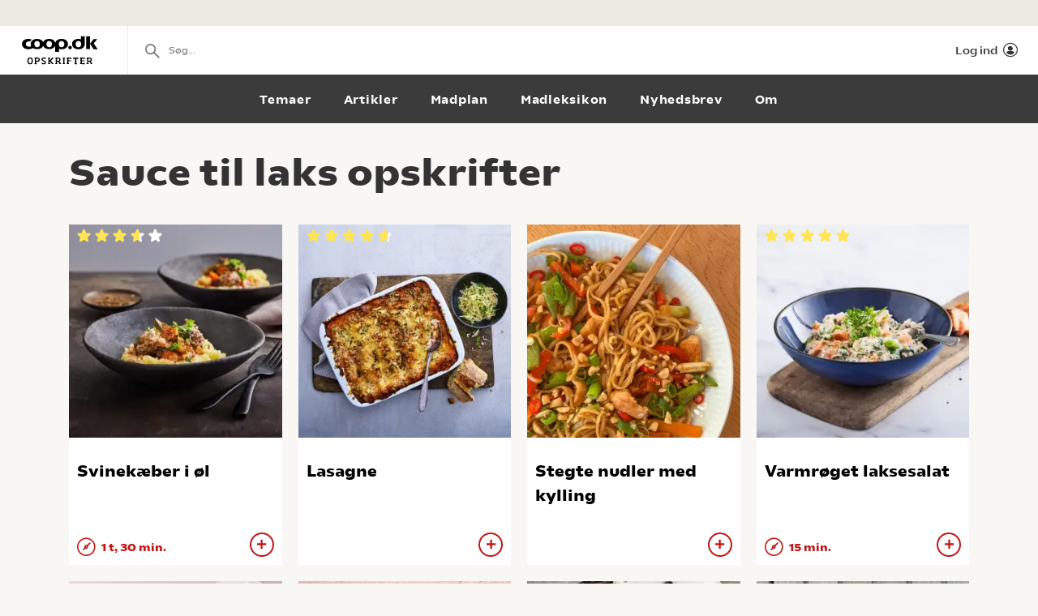

--- FILE ---
content_type: text/html; charset=utf-8
request_url: https://opskrifter.coop.dk/oversigt/sauce%20til%20laks
body_size: 7585
content:

<!doctype html>
<html ng-app="app"  lang="da">
<head>
  <meta charset="utf-8">
  <meta http-equiv="X-UA-Compatible" content="IE=edge">
  <meta http-equiv="ClearType" content="true">
  <meta name="viewport" content="width=device-width, initial-scale=1.0">
  <meta name="HandheldFriendly" content="true">

    <meta name="fb:app_id" content="1661858080602895" />
    <script>window.facebookAppId = 1661858080602895;</script>

  <link rel="apple-touch-icon" sizes="180x180" href="/layout/images/favicon/apple-touch-icon.png">
  <link rel="icon" type="image/png" sizes="32x32" href="/layout/images/favicon/favicon-32x32.png">
  <link rel="icon" type="image/png" sizes="16x16" href="/layout/images/favicon/favicon-16x16.png">
  <link rel="manifest" href="/layout/images/favicon/manifest.json">
  <link rel="mask-icon" color="#b21b22" href="/layout/images/favicon/safari-pinned-tab.svg">
  <link rel="shortcut icon" href="/layout/images/favicon/favicon.ico">
  <meta name="apple-mobile-web-app-title" content="Coop Opskrifter">
  <meta name="application-name" content="Coop Opskrifter">
  <meta name="msapplication-config" content="/layout/images/favicon/browserconfig.xml">
  <meta name="theme-color" content="#ffffff">
  <meta name="p:domain_verify" content="84e2a61fb5a316c2aa4611bb8cdf6ebc">

  <!-- Adobe Launch -->
  <script async src="//assets.adobedtm.com/launch-EN296b8ddb2d8c490189c018e2c4544629.min.js"></script>
  <!-- End Adobe Launch -->

  <style>
    .visible-print-only { display: none; height: 0; }
  </style>


    <script>
      window.globalUserInfo = null;
    </script>

  <link rel="stylesheet" href="/assets/dist/main.bundle.css?v=DxWJkPA7fXYYHxKUalqT4zxiIpgAw0vluey3L1psNLo" />

  



  <title>De bedste Sauce til laks opskrifter</title>
  <meta name="description" content="V&#xE6;lg mellem de bedste Sauce til laks opskrifter p&#xE5; opskrifter.coop.dk &#x2013; vi elsker mad!" />
  <link rel="canonical" href="https://opskrifter.coop.dk/oversigt/sauce%20til%20laks" />

  <meta name="og:locale" content="da_DK" />
  <meta name="og:site_name" content="Coop Opskrifter" />

  <meta property="og:description" content="V&#xE6;lg mellem de bedste Sauce til laks opskrifter p&#xE5; opskrifter.coop.dk &#x2013; vi elsker mad!" />
  <meta property="og:url" content="https://opskrifter.coop.dk/oversigt/sauce%20til%20laks" />
  <meta property="og:type" content="Search" />
  <meta property="og:title" content="De bedste Sauce til laks opskrifter" />

  

</head>
<body class="overviewPage startup--active" page-top-sticky page-top-scroll-reset="root.siteHeaderMenuActive || root.siteHeaderSearchActive || root.siteFacetsActive" ng-init="root.siteHeaderMenuActive=false; root.siteHeaderSearchActive=false; root.siteFacetsActive = false;" ng-class="{'-site-header-menu-active': root.siteHeaderMenuActive, '-site-header-search-active': root.siteHeaderSearchActive, '-site-facets-active': root.siteFacetsActive}">
  <div class="react-app-config"></div>
  
    <div class="site-canvas" role="document">
    <div class="site-canvas__inner">
      <div class="visible-print-only print__logo container">
        <i class="icon icon-coop-opskrifter-logo"></i>
      </div>





<div class="react-main-navigation hidden-print"
     data-context-items="[{&quot;name&quot;:&quot;Temaer&quot;,&quot;link&quot;:&quot;/temaer&quot;,&quot;isCurrent&quot;:false},{&quot;name&quot;:&quot;Artikler&quot;,&quot;link&quot;:&quot;/artikler&quot;,&quot;isCurrent&quot;:false},{&quot;name&quot;:&quot;Madplan&quot;,&quot;link&quot;:&quot;/madplan&quot;,&quot;isCurrent&quot;:false},{&quot;name&quot;:&quot;Madleksikon&quot;,&quot;link&quot;:&quot;/madleksikon&quot;,&quot;isCurrent&quot;:false},{&quot;name&quot;:&quot;Nyhedsbrev&quot;,&quot;link&quot;:&quot;/nyhedsbrev&quot;,&quot;isCurrent&quot;:false},{&quot;name&quot;:&quot;Om&quot;,&quot;link&quot;:&quot;/om&quot;,&quot;isCurrent&quot;:false}]"
     data-global-items="[{&quot;name&quot;:null,&quot;link&quot;:&quot;&quot;}]">
  <div class="placeholder__global-nav"></div>
  <div class="placeholder__site-nav"></div>
  <div class="placeholder__context-nav"></div>
</div>

      <div class="site-main">
        

<div class="container">
  <h1>Sauce til laks opskrifter</h1>

  <div class="tile-grid-wrap ">
    <div class="tile-grid -tile-display-mode-a">
          <article class="tile-recipe">

<div class="tile-recipe__inner" >
  <div class="tile-recipe__top">
    <a href="/opskrifter/svinekaeber-i-oel-806" class="tile-recipe__image-link">

      <div class="react-lazy-image"
           data-class-name="tile-recipe__image"
           data-src="https://opskrifteradmin.coop.dk/media/25106/opskriftbillede-web-1080-x-1080.jpg?width=376&amp;height=376&amp;mode=crop&amp;format=webp&amp;rxy=0.5%2C0.5 400w, https://opskrifteradmin.coop.dk/media/25106/opskriftbillede-web-1080-x-1080.jpg?width=768&amp;height=768&amp;mode=crop&amp;format=webp&amp;rxy=0.5%2C0.5 768w"
           data-options='{"aspect_ratio":"1:1","crop":"fill"}'
           data-alt-text="Svinek&#xE6;ber i &#xF8;l"></div>


    </a>

  </div>

    <div class="react-rating-static-list tile-recipe_rating"
         data-rating="73.061226"
         data-id="806"></div>

  <h5 class="tile-recipe__heading">
    <a href="/opskrifter/svinekaeber-i-oel-806" >Svinek&#xE6;ber i &#xF8;l</a>
  </h5>

  <span class="tile-recipe__preptime" >
      <i class="icon icon-compas"></i> 1 t, 30 min.  </span>

    <div class="react-user-popover tile-recipe__popover"
         data-recipe-id="806"
         data-recipe-path="/opskrifter/svinekaeber-i-oel-806"
         data-text-color=""></div>
</div>          </article>
          <article class="tile-recipe">

<div class="tile-recipe__inner" >
  <div class="tile-recipe__top">
    <a href="/opskrifter/lasagne-5055" class="tile-recipe__image-link">

      <div class="react-lazy-image"
           data-class-name="tile-recipe__image"
           data-src="https://opskrifteradmin.coop.dk/media/24123/lasagne_oppefra-624_624.jpg?width=376&amp;height=376&amp;mode=crop&amp;format=webp&amp;rxy=0.5%2C0.5 400w, https://opskrifteradmin.coop.dk/media/24123/lasagne_oppefra-624_624.jpg?width=768&amp;height=768&amp;mode=crop&amp;format=webp&amp;rxy=0.5%2C0.5 768w"
           data-options='{"aspect_ratio":"1:1","crop":"fill"}'
           data-alt-text="Lasagne"></div>


    </a>

  </div>

    <div class="react-rating-static-list tile-recipe_rating"
         data-rating="94.210526"
         data-id="5055"></div>

  <h5 class="tile-recipe__heading">
    <a href="/opskrifter/lasagne-5055" >Lasagne</a>
  </h5>

  <span class="tile-recipe__preptime" >
  </span>

    <div class="react-user-popover tile-recipe__popover"
         data-recipe-id="5055"
         data-recipe-path="/opskrifter/lasagne-5055"
         data-text-color=""></div>
</div>          </article>
          <article class="tile-recipe">

<div class="tile-recipe__inner" >
  <div class="tile-recipe__top">
    <a href="/opskrifter/stegte-nudler-med-kylling-12991" class="tile-recipe__image-link">

      <div class="react-lazy-image"
           data-class-name="tile-recipe__image"
           data-src="https://opskrifteradmin.coop.dk/media/jirioylq/stegte-nudler-med-kylling-1.jpg?width=376&amp;height=376&amp;mode=crop&amp;format=webp&amp;rxy=0.5%2C0.5 400w, https://opskrifteradmin.coop.dk/media/jirioylq/stegte-nudler-med-kylling-1.jpg?width=768&amp;height=768&amp;mode=crop&amp;format=webp&amp;rxy=0.5%2C0.5 768w"
           data-options='{"aspect_ratio":"1:1","crop":"fill"}'
           data-alt-text="Stegte nudler med kylling"></div>


    </a>

  </div>


  <h5 class="tile-recipe__heading">
    <a href="/opskrifter/stegte-nudler-med-kylling-12991" >Stegte nudler med kylling</a>
  </h5>

  <span class="tile-recipe__preptime" >
  </span>

    <div class="react-user-popover tile-recipe__popover"
         data-recipe-id="12991"
         data-recipe-path="/opskrifter/stegte-nudler-med-kylling-12991"
         data-text-color=""></div>
</div>          </article>
          <article class="tile-recipe">

<div class="tile-recipe__inner" >
  <div class="tile-recipe__top">
    <a href="/opskrifter/varmroeget-laksesalat-11947" class="tile-recipe__image-link">

      <div class="react-lazy-image"
           data-class-name="tile-recipe__image"
           data-src="https://opskrifteradmin.coop.dk/media/25322/varmroeget-laksesalat-1080_1080.jpg?width=376&amp;height=376&amp;mode=crop&amp;format=webp&amp;rxy=0.5%2C0.5 400w, https://opskrifteradmin.coop.dk/media/25322/varmroeget-laksesalat-1080_1080.jpg?width=768&amp;height=768&amp;mode=crop&amp;format=webp&amp;rxy=0.5%2C0.5 768w"
           data-options='{"aspect_ratio":"1:1","crop":"fill"}'
           data-alt-text="Varmr&#xF8;get laksesalat"></div>


    </a>

  </div>

    <div class="react-rating-static-list tile-recipe_rating"
         data-rating="100"
         data-id="11947"></div>

  <h5 class="tile-recipe__heading">
    <a href="/opskrifter/varmroeget-laksesalat-11947" >Varmr&#xF8;get laksesalat</a>
  </h5>

  <span class="tile-recipe__preptime" >
      <i class="icon icon-compas"></i> 15 min.  </span>

    <div class="react-user-popover tile-recipe__popover"
         data-recipe-id="11947"
         data-recipe-path="/opskrifter/varmroeget-laksesalat-11947"
         data-text-color=""></div>
</div>          </article>
          <article class="tile-recipe">

<div class="tile-recipe__inner" >
  <div class="tile-recipe__top">
    <a href="/opskrifter/smoerristet-rugbroed-med-varmroeget-laks-11946" class="tile-recipe__image-link">

      <div class="react-lazy-image"
           data-class-name="tile-recipe__image"
           data-src="https://opskrifteradmin.coop.dk/media/22831/img_0087-2.jpg?width=376&amp;height=376&amp;mode=crop&amp;format=webp&amp;rxy=0.5%2C0.5 400w, https://opskrifteradmin.coop.dk/media/22831/img_0087-2.jpg?width=768&amp;height=768&amp;mode=crop&amp;format=webp&amp;rxy=0.5%2C0.5 768w"
           data-options='{"aspect_ratio":"1:1","crop":"fill"}'
           data-alt-text="Sm&#xF8;rristet rugbr&#xF8;d med varmr&#xF8;get laksesalat"></div>


    </a>

  </div>

    <div class="react-rating-static-list tile-recipe_rating"
         data-rating="100"
         data-id="11946"></div>

  <h5 class="tile-recipe__heading">
    <a href="/opskrifter/smoerristet-rugbroed-med-varmroeget-laks-11946" >Sm&#xF8;rristet rugbr&#xF8;d med varmr&#xF8;get laksesalat</a>
  </h5>

  <span class="tile-recipe__preptime" >
      <i class="icon icon-compas"></i> 20 min.  </span>

    <div class="react-user-popover tile-recipe__popover"
         data-recipe-id="11946"
         data-recipe-path="/opskrifter/smoerristet-rugbroed-med-varmroeget-laks-11946"
         data-text-color=""></div>
</div>          </article>
          <article class="tile-recipe">

<div class="tile-recipe__inner" >
  <div class="tile-recipe__top">
    <a href="/opskrifter/rugbroedsblinis-med-laks-og-citroncreme-12953" class="tile-recipe__image-link">

      <div class="react-lazy-image"
           data-class-name="tile-recipe__image"
           data-src="https://opskrifteradmin.coop.dk/media/b21hevmg/rugbroedsblinis_2.png?width=376&amp;height=376&amp;mode=crop&amp;format=webp&amp;rxy=0.5%2C0.5 400w, https://opskrifteradmin.coop.dk/media/b21hevmg/rugbroedsblinis_2.png?width=768&amp;height=768&amp;mode=crop&amp;format=webp&amp;rxy=0.5%2C0.5 768w"
           data-options='{"aspect_ratio":"1:1","crop":"fill"}'
           data-alt-text="Rugbr&#xF8;dsblinis med laks og citroncreme"></div>


    </a>

  </div>


  <h5 class="tile-recipe__heading">
    <a href="/opskrifter/rugbroedsblinis-med-laks-og-citroncreme-12953" >Rugbr&#xF8;dsblinis med laks og citroncreme</a>
  </h5>

  <span class="tile-recipe__preptime" >
  </span>

    <div class="react-user-popover tile-recipe__popover"
         data-recipe-id="12953"
         data-recipe-path="/opskrifter/rugbroedsblinis-med-laks-og-citroncreme-12953"
         data-text-color=""></div>
</div>          </article>
          <article class="tile-recipe">

<div class="tile-recipe__inner" >
  <div class="tile-recipe__top">
    <a href="/opskrifter/lakseside-i-ovn-1055" class="tile-recipe__image-link">

      <div class="react-lazy-image"
           data-class-name="tile-recipe__image"
           data-src="https://opskrifteradmin.coop.dk/media/6514/lakseside_i_ovn.jpg?width=376&amp;height=376&amp;mode=crop&amp;format=webp&amp;rxy=0.5%2C0.5 400w, https://opskrifteradmin.coop.dk/media/6514/lakseside_i_ovn.jpg?width=768&amp;height=768&amp;mode=crop&amp;format=webp&amp;rxy=0.5%2C0.5 768w"
           data-options='{"aspect_ratio":"1:1","crop":"fill"}'
           data-alt-text="Lakseside i ovn"></div>


    </a>

  </div>

    <div class="react-rating-static-list tile-recipe_rating"
         data-rating="100"
         data-id="1055"></div>

  <h5 class="tile-recipe__heading">
    <a href="/opskrifter/lakseside-i-ovn-1055" >Lakseside i ovn</a>
  </h5>

  <span class="tile-recipe__preptime" >
      <i class="icon icon-compas"></i> 40 min.  </span>

    <div class="react-user-popover tile-recipe__popover"
         data-recipe-id="1055"
         data-recipe-path="/opskrifter/lakseside-i-ovn-1055"
         data-text-color=""></div>
</div>          </article>
          <article class="tile-recipe">

<div class="tile-recipe__inner" >
  <div class="tile-recipe__top">
    <a href="/opskrifter/blinis-med-roeget-laks-12931" class="tile-recipe__image-link">

      <div class="react-lazy-image"
           data-class-name="tile-recipe__image"
           data-src="https://opskrifteradmin.coop.dk/media/byvnhebi/blinis-med-roeget-laks-4.jpg?width=376&amp;height=376&amp;mode=crop&amp;format=webp&amp;rxy=0.5%2C0.5 400w, https://opskrifteradmin.coop.dk/media/byvnhebi/blinis-med-roeget-laks-4.jpg?width=768&amp;height=768&amp;mode=crop&amp;format=webp&amp;rxy=0.5%2C0.5 768w"
           data-options='{"aspect_ratio":"1:1","crop":"fill"}'
           data-alt-text="Blinis med r&#xF8;get laks"></div>


    </a>

  </div>


  <h5 class="tile-recipe__heading">
    <a href="/opskrifter/blinis-med-roeget-laks-12931" >Blinis med r&#xF8;get laks</a>
  </h5>

  <span class="tile-recipe__preptime" >
  </span>

    <div class="react-user-popover tile-recipe__popover"
         data-recipe-id="12931"
         data-recipe-path="/opskrifter/blinis-med-roeget-laks-12931"
         data-text-color=""></div>
</div>          </article>
          <article class="tile-recipe">

<div class="tile-recipe__inner" >
  <div class="tile-recipe__top">
    <a href="/opskrifter/roeget-laks-med-broccoli-og-skyrcreme-5374" class="tile-recipe__image-link">

      <div class="react-lazy-image"
           data-class-name="tile-recipe__image"
           data-src="https://opskrifteradmin.coop.dk/media/13592/90_1347277290original.jpeg?width=376&amp;height=376&amp;mode=crop&amp;format=webp&amp;rxy=0.5%2C0.5 400w, https://opskrifteradmin.coop.dk/media/13592/90_1347277290original.jpeg?width=768&amp;height=768&amp;mode=crop&amp;format=webp&amp;rxy=0.5%2C0.5 768w"
           data-options='{"aspect_ratio":"1:1","crop":"fill"}'
           data-alt-text="R&#xF8;get laks med broccoli og skyrcreme"></div>


    </a>

  </div>

    <div class="react-rating-static-list tile-recipe_rating"
         data-rating="73.333336"
         data-id="5374"></div>

  <h5 class="tile-recipe__heading">
    <a href="/opskrifter/roeget-laks-med-broccoli-og-skyrcreme-5374" >R&#xF8;get laks med broccoli og skyrcreme</a>
  </h5>

  <span class="tile-recipe__preptime" >
      <i class="icon icon-compas"></i> 15 min.  </span>

    <div class="react-user-popover tile-recipe__popover"
         data-recipe-id="5374"
         data-recipe-path="/opskrifter/roeget-laks-med-broccoli-og-skyrcreme-5374"
         data-text-color=""></div>
</div>          </article>
          <article class="tile-recipe">

<div class="tile-recipe__inner" >
  <div class="tile-recipe__top">
    <a href="/opskrifter/pocheret-oksefilet-med-kartoffelpur&#xE9;-og-markchampignon-5648" class="tile-recipe__image-link">

      <div class="react-lazy-image"
           data-class-name="tile-recipe__image"
           data-src="https://opskrifteradmin.coop.dk/media/13865/pocheret-oksefilet-med-kartoff.gif?width=376&amp;height=376&amp;mode=crop&amp;format=webp&amp;rxy=0.5%2C0.5 400w, https://opskrifteradmin.coop.dk/media/13865/pocheret-oksefilet-med-kartoff.gif?width=768&amp;height=768&amp;mode=crop&amp;format=webp&amp;rxy=0.5%2C0.5 768w"
           data-options='{"aspect_ratio":"1:1","crop":"fill"}'
           data-alt-text="Pocheret oksefilet med kartoffelpur&#xE9; og markchampignon"></div>


    </a>

  </div>


  <h5 class="tile-recipe__heading">
    <a href="/opskrifter/pocheret-oksefilet-med-kartoffelpur&#xE9;-og-markchampignon-5648" >Pocheret oksefilet med kartoffelpur&#xE9; og markchampignon</a>
  </h5>

  <span class="tile-recipe__preptime" >
  </span>

    <div class="react-user-popover tile-recipe__popover"
         data-recipe-id="5648"
         data-recipe-path="/opskrifter/pocheret-oksefilet-med-kartoffelpur&#xE9;-og-markchampignon-5648"
         data-text-color=""></div>
</div>          </article>
          <article class="tile-recipe">

<div class="tile-recipe__inner" >
  <div class="tile-recipe__top">
    <a href="/opskrifter/stegt-laks-med-julekrydderier-appelsin-og-dadler-10950" class="tile-recipe__image-link">

      <div class="react-lazy-image"
           data-class-name="tile-recipe__image"
           data-src="https://opskrifteradmin.coop.dk/media/20934/thumbs-02-jule-laks-med-dadler-appelsin-og-julekrudt.jpg?width=376&amp;height=376&amp;mode=crop&amp;format=webp&amp;rxy=0.5%2C0.5 400w, https://opskrifteradmin.coop.dk/media/20934/thumbs-02-jule-laks-med-dadler-appelsin-og-julekrudt.jpg?width=768&amp;height=768&amp;mode=crop&amp;format=webp&amp;rxy=0.5%2C0.5 768w"
           data-options='{"aspect_ratio":"1:1","crop":"fill"}'
           data-alt-text="Stegt laks med julekrydderier, appelsin og dadler"></div>


    </a>

  </div>

    <div class="react-rating-static-list tile-recipe_rating"
         data-rating="100"
         data-id="10950"></div>

  <h5 class="tile-recipe__heading">
    <a href="/opskrifter/stegt-laks-med-julekrydderier-appelsin-og-dadler-10950" >Stegt laks med julekrydderier, appelsin og dadler</a>
  </h5>

  <span class="tile-recipe__preptime" >
      <i class="icon icon-compas"></i> 15 min.  </span>

    <div class="react-user-popover tile-recipe__popover"
         data-recipe-id="10950"
         data-recipe-path="/opskrifter/stegt-laks-med-julekrydderier-appelsin-og-dadler-10950"
         data-text-color=""></div>
</div>          </article>
          <article class="tile-recipe">

<div class="tile-recipe__inner" >
  <div class="tile-recipe__top">
    <a href="/opskrifter/koedboller-i-staerk-tomatsauce-4010" class="tile-recipe__image-link">

      <div class="react-lazy-image"
           data-class-name="tile-recipe__image"
           data-src="https://opskrifteradmin.coop.dk/media/16566/koedboller-i-staerk-tomatsauce.jpg?width=376&amp;height=376&amp;mode=crop&amp;format=webp&amp;rxy=0.5%2C0.5 400w, https://opskrifteradmin.coop.dk/media/16566/koedboller-i-staerk-tomatsauce.jpg?width=768&amp;height=768&amp;mode=crop&amp;format=webp&amp;rxy=0.5%2C0.5 768w"
           data-options='{"aspect_ratio":"1:1","crop":"fill"}'
           data-alt-text="K&#xF8;dboller i st&#xE6;rk tomatsauce"></div>


    </a>

  </div>

    <div class="react-rating-static-list tile-recipe_rating"
         data-rating="84.44444"
         data-id="4010"></div>

  <h5 class="tile-recipe__heading">
    <a href="/opskrifter/koedboller-i-staerk-tomatsauce-4010" >K&#xF8;dboller i st&#xE6;rk tomatsauce</a>
  </h5>

  <span class="tile-recipe__preptime" >
  </span>

    <div class="react-user-popover tile-recipe__popover"
         data-recipe-id="4010"
         data-recipe-path="/opskrifter/koedboller-i-staerk-tomatsauce-4010"
         data-text-color=""></div>
</div>          </article>
          <article class="tile-recipe">

<div class="tile-recipe__inner" >
  <div class="tile-recipe__top">
    <a href="/opskrifter/forloren-hare-344" class="tile-recipe__image-link">

      <div class="react-lazy-image"
           data-class-name="tile-recipe__image"
           data-src="https://opskrifteradmin.coop.dk/media/7494/forloren-hare_original.jpeg?width=376&amp;height=376&amp;mode=crop&amp;format=webp&amp;rxy=0.5%2C0.5 400w, https://opskrifteradmin.coop.dk/media/7494/forloren-hare_original.jpeg?width=768&amp;height=768&amp;mode=crop&amp;format=webp&amp;rxy=0.5%2C0.5 768w"
           data-options='{"aspect_ratio":"1:1","crop":"fill"}'
           data-alt-text="Gammeldags forloren hare med kartoffelmos, gr&#xF8;nne b&#xF8;nner, sauce og ribsgel&#xE9;"></div>


    </a>

  </div>


  <h5 class="tile-recipe__heading">
    <a href="/opskrifter/forloren-hare-344" >Gammeldags forloren hare med kartoffelmos, gr&#xF8;nne b&#xF8;nner, sauce og ribsgel&#xE9;</a>
  </h5>

  <span class="tile-recipe__preptime" >
      <i class="icon icon-compas"></i> 50 min.  </span>

    <div class="react-user-popover tile-recipe__popover"
         data-recipe-id="344"
         data-recipe-path="/opskrifter/forloren-hare-344"
         data-text-color=""></div>
</div>          </article>
          <article class="tile-recipe">

<div class="tile-recipe__inner" >
  <div class="tile-recipe__top">
    <a href="/opskrifter/roedvinsbraiseret-oksegrydesteg-6758" class="tile-recipe__image-link">

      <div class="react-lazy-image"
           data-class-name="tile-recipe__image"
           data-src="https://opskrifteradmin.coop.dk/media/14958/rdvinsbraiseret-oksegrydesteg1.jpg?width=376&amp;height=376&amp;mode=crop&amp;format=webp&amp;rxy=0.5%2C0.5 400w, https://opskrifteradmin.coop.dk/media/14958/rdvinsbraiseret-oksegrydesteg1.jpg?width=768&amp;height=768&amp;mode=crop&amp;format=webp&amp;rxy=0.5%2C0.5 768w"
           data-options='{"aspect_ratio":"1:1","crop":"fill"}'
           data-alt-text="R&#xF8;dvinsbraiseret oksegrydesteg"></div>


    </a>

  </div>


  <h5 class="tile-recipe__heading">
    <a href="/opskrifter/roedvinsbraiseret-oksegrydesteg-6758" >R&#xF8;dvinsbraiseret oksegrydesteg</a>
  </h5>

  <span class="tile-recipe__preptime" >
      <i class="icon icon-compas"></i> 30 min.  </span>

    <div class="react-user-popover tile-recipe__popover"
         data-recipe-id="6758"
         data-recipe-path="/opskrifter/roedvinsbraiseret-oksegrydesteg-6758"
         data-text-color=""></div>
</div>          </article>
          <article class="tile-recipe">

<div class="tile-recipe__inner" >
  <div class="tile-recipe__top">
    <a href="/opskrifter/indiske-boller-i-karry-12886" class="tile-recipe__image-link">

      <div class="react-lazy-image"
           data-class-name="tile-recipe__image"
           data-src="https://opskrifteradmin.coop.dk/media/huoarxcp/indisk-boller-i-karry-1800x1800.jpg?width=376&amp;height=376&amp;mode=crop&amp;format=webp&amp;rxy=0.5%2C0.5 400w, https://opskrifteradmin.coop.dk/media/huoarxcp/indisk-boller-i-karry-1800x1800.jpg?width=768&amp;height=768&amp;mode=crop&amp;format=webp&amp;rxy=0.5%2C0.5 768w"
           data-options='{"aspect_ratio":"1:1","crop":"fill"}'
           data-alt-text="Indiske boller i karry"></div>


    </a>

  </div>


  <h5 class="tile-recipe__heading">
    <a href="/opskrifter/indiske-boller-i-karry-12886" >Indiske boller i karry</a>
  </h5>

  <span class="tile-recipe__preptime" >
  </span>

    <div class="react-user-popover tile-recipe__popover"
         data-recipe-id="12886"
         data-recipe-path="/opskrifter/indiske-boller-i-karry-12886"
         data-text-color=""></div>
</div>          </article>
          <article class="tile-recipe">

<div class="tile-recipe__inner" >
  <div class="tile-recipe__top">
    <a href="/opskrifter/saltimbocca-6776" class="tile-recipe__image-link">

      <div class="react-lazy-image"
           data-class-name="tile-recipe__image"
           data-src="https://opskrifteradmin.coop.dk/media/25127/opskrift_1080_1080.jpg?width=376&amp;height=376&amp;mode=crop&amp;format=webp&amp;rxy=0.5%2C0.5 400w, https://opskrifteradmin.coop.dk/media/25127/opskrift_1080_1080.jpg?width=768&amp;height=768&amp;mode=crop&amp;format=webp&amp;rxy=0.5%2C0.5 768w"
           data-options='{"aspect_ratio":"1:1","crop":"fill"}'
           data-alt-text="Saltimbocca"></div>


    </a>

  </div>

    <div class="react-rating-static-list tile-recipe_rating"
         data-rating="90"
         data-id="6776"></div>

  <h5 class="tile-recipe__heading">
    <a href="/opskrifter/saltimbocca-6776" >Saltimbocca</a>
  </h5>

  <span class="tile-recipe__preptime" >
      <i class="icon icon-compas"></i> 15 min.  </span>

    <div class="react-user-popover tile-recipe__popover"
         data-recipe-id="6776"
         data-recipe-path="/opskrifter/saltimbocca-6776"
         data-text-color=""></div>
</div>          </article>
          <article class="tile-recipe">

<div class="tile-recipe__inner" >
  <div class="tile-recipe__top">
    <a href="/opskrifter/asiatisk-nudelsalat-9145" class="tile-recipe__image-link">

      <div class="react-lazy-image"
           data-class-name="tile-recipe__image"
           data-src="https://opskrifteradmin.coop.dk/media/18368/covernudelsalat.jpg?width=376&amp;height=376&amp;mode=crop&amp;format=webp&amp;rxy=0.5%2C0.5 400w, https://opskrifteradmin.coop.dk/media/18368/covernudelsalat.jpg?width=768&amp;height=768&amp;mode=crop&amp;format=webp&amp;rxy=0.5%2C0.5 768w"
           data-options='{"aspect_ratio":"1:1","crop":"fill"}'
           data-alt-text="Asiatisk nudelsalat"></div>


        <img class="tile-recipe__brand" src="/assets/images/owners/migogminmad-small.png" alt="Mig og min mad logo" />
    </a>

  </div>


  <h5 class="tile-recipe__heading">
    <a href="/opskrifter/asiatisk-nudelsalat-9145" >Asiatisk nudelsalat</a>
  </h5>

  <span class="tile-recipe__preptime" >
      <i class="icon icon-compas"></i> 25 min.  </span>

    <div class="react-user-popover tile-recipe__popover"
         data-recipe-id="9145"
         data-recipe-path="/opskrifter/asiatisk-nudelsalat-9145"
         data-text-color=""></div>
</div>          </article>
          <article class="tile-recipe">

<div class="tile-recipe__inner" >
  <div class="tile-recipe__top">
    <a href="/opskrifter/barbecue-spareribs-7695" class="tile-recipe__image-link">

      <div class="react-lazy-image"
           data-class-name="tile-recipe__image"
           data-src="https://opskrifteradmin.coop.dk/media/15886/barbecue-spareribs1278395217.jpg?width=376&amp;height=376&amp;mode=crop&amp;format=webp&amp;rxy=0.5%2C0.5 400w, https://opskrifteradmin.coop.dk/media/15886/barbecue-spareribs1278395217.jpg?width=768&amp;height=768&amp;mode=crop&amp;format=webp&amp;rxy=0.5%2C0.5 768w"
           data-options='{"aspect_ratio":"1:1","crop":"fill"}'
           data-alt-text="Barbecue spareribs"></div>


    </a>

  </div>


  <h5 class="tile-recipe__heading">
    <a href="/opskrifter/barbecue-spareribs-7695" >Barbecue spareribs</a>
  </h5>

  <span class="tile-recipe__preptime" >
      <i class="icon icon-compas"></i> 15 min.  </span>

    <div class="react-user-popover tile-recipe__popover"
         data-recipe-id="7695"
         data-recipe-path="/opskrifter/barbecue-spareribs-7695"
         data-text-color=""></div>
</div>          </article>
          <article class="tile-recipe">

<div class="tile-recipe__inner" >
  <div class="tile-recipe__top">
    <a href="/opskrifter/confit-af-svinemoerbrad-med-appelsin-sauce-7113" class="tile-recipe__image-link">

      <div class="react-lazy-image"
           data-class-name="tile-recipe__image"
           data-src="https://opskrifteradmin.coop.dk/media/15309/confit-af-svinemrbrad-med-appe.jpg?width=376&amp;height=376&amp;mode=crop&amp;format=webp&amp;rxy=0.5%2C0.5 400w, https://opskrifteradmin.coop.dk/media/15309/confit-af-svinemrbrad-med-appe.jpg?width=768&amp;height=768&amp;mode=crop&amp;format=webp&amp;rxy=0.5%2C0.5 768w"
           data-options='{"aspect_ratio":"1:1","crop":"fill"}'
           data-alt-text="Confit af svinem&#xF8;rbrad med appelsin sauce"></div>


    </a>

  </div>


  <h5 class="tile-recipe__heading">
    <a href="/opskrifter/confit-af-svinemoerbrad-med-appelsin-sauce-7113" >Confit af svinem&#xF8;rbrad med appelsin sauce</a>
  </h5>

  <span class="tile-recipe__preptime" >
      <i class="icon icon-compas"></i> 3 t, 10 min.  </span>

    <div class="react-user-popover tile-recipe__popover"
         data-recipe-id="7113"
         data-recipe-path="/opskrifter/confit-af-svinemoerbrad-med-appelsin-sauce-7113"
         data-text-color=""></div>
</div>          </article>
          <article class="tile-recipe">

<div class="tile-recipe__inner" >
  <div class="tile-recipe__top">
    <a href="/opskrifter/biksemad-5916" class="tile-recipe__image-link">

      <div class="react-lazy-image"
           data-class-name="tile-recipe__image"
           data-src="https://opskrifteradmin.coop.dk/media/14133/biksemad1263855600.jpg?width=376&amp;height=376&amp;mode=crop&amp;format=webp&amp;rxy=0.5%2C0.5 400w, https://opskrifteradmin.coop.dk/media/14133/biksemad1263855600.jpg?width=768&amp;height=768&amp;mode=crop&amp;format=webp&amp;rxy=0.5%2C0.5 768w"
           data-options='{"aspect_ratio":"1:1","crop":"fill"}'
           data-alt-text="Biksemad med spejl&#xE6;g, syltede r&#xF8;dbeder og engelsk sauce"></div>


    </a>

  </div>

    <div class="react-rating-static-list tile-recipe_rating"
         data-rating="58"
         data-id="5916"></div>

  <h5 class="tile-recipe__heading">
    <a href="/opskrifter/biksemad-5916" >Biksemad med spejl&#xE6;g, syltede r&#xF8;dbeder og engelsk sauce</a>
  </h5>

  <span class="tile-recipe__preptime" >
      <i class="icon icon-compas"></i> 30 min.  </span>

    <div class="react-user-popover tile-recipe__popover"
         data-recipe-id="5916"
         data-recipe-path="/opskrifter/biksemad-5916"
         data-text-color=""></div>
</div>          </article>
          <article class="tile-recipe">

<div class="tile-recipe__inner" >
  <div class="tile-recipe__top">
    <a href="/opskrifter/pulled-pork-med-sensommergroentsager-8006" class="tile-recipe__image-link">

      <div class="react-lazy-image"
           data-class-name="tile-recipe__image"
           data-src="https://opskrifteradmin.coop.dk/media/16751/samvirke_gris_180614_pk2973.jpg?width=376&amp;height=376&amp;mode=crop&amp;format=webp&amp;rxy=0.5%2C0.5 400w, https://opskrifteradmin.coop.dk/media/16751/samvirke_gris_180614_pk2973.jpg?width=768&amp;height=768&amp;mode=crop&amp;format=webp&amp;rxy=0.5%2C0.5 768w"
           data-options='{"aspect_ratio":"1:1","crop":"fill"}'
           data-alt-text="Pulled pork med sensommergr&#xF8;ntsager"></div>


    </a>

  </div>


  <h5 class="tile-recipe__heading">
    <a href="/opskrifter/pulled-pork-med-sensommergroentsager-8006" >Pulled pork med sensommergr&#xF8;ntsager</a>
  </h5>

  <span class="tile-recipe__preptime" >
  </span>

    <div class="react-user-popover tile-recipe__popover"
         data-recipe-id="8006"
         data-recipe-path="/opskrifter/pulled-pork-med-sensommergroentsager-8006"
         data-text-color=""></div>
</div>          </article>
          <article class="tile-recipe">

<div class="tile-recipe__inner" >
  <div class="tile-recipe__top">
    <a href="/opskrifter/stegt-kalvefilet-6886" class="tile-recipe__image-link">

      <div class="react-lazy-image"
           data-class-name="tile-recipe__image"
           data-src="https://opskrifteradmin.coop.dk/media/15084/stegt-kalvefilet1278394690.jpg?width=376&amp;height=376&amp;mode=crop&amp;format=webp&amp;rxy=0.5%2C0.5 400w, https://opskrifteradmin.coop.dk/media/15084/stegt-kalvefilet1278394690.jpg?width=768&amp;height=768&amp;mode=crop&amp;format=webp&amp;rxy=0.5%2C0.5 768w"
           data-options='{"aspect_ratio":"1:1","crop":"fill"}'
           data-alt-text="Stegt kalvefilet"></div>


    </a>

  </div>

    <div class="react-rating-static-list tile-recipe_rating"
         data-rating="73.33333"
         data-id="6886"></div>

  <h5 class="tile-recipe__heading">
    <a href="/opskrifter/stegt-kalvefilet-6886" >Stegt kalvefilet</a>
  </h5>

  <span class="tile-recipe__preptime" >
      <i class="icon icon-compas"></i> 15 min.  </span>

    <div class="react-user-popover tile-recipe__popover"
         data-recipe-id="6886"
         data-recipe-path="/opskrifter/stegt-kalvefilet-6886"
         data-text-color=""></div>
</div>          </article>
          <article class="tile-recipe">

<div class="tile-recipe__inner" >
  <div class="tile-recipe__top">
    <a href="/opskrifter/wok-med-kylling-og-rosenkaal-4716" class="tile-recipe__image-link">

      <div class="react-lazy-image"
           data-class-name="tile-recipe__image"
           data-src="https://opskrifteradmin.coop.dk/media/12992/wok_kylling_rosenkaal.jpg?width=376&amp;height=376&amp;mode=crop&amp;format=webp&amp;rxy=0.5%2C0.5 400w, https://opskrifteradmin.coop.dk/media/12992/wok_kylling_rosenkaal.jpg?width=768&amp;height=768&amp;mode=crop&amp;format=webp&amp;rxy=0.5%2C0.5 768w"
           data-options='{"aspect_ratio":"1:1","crop":"fill"}'
           data-alt-text="Wok med kylling og rosenk&#xE5;l"></div>


    </a>

  </div>

    <div class="react-rating-static-list tile-recipe_rating"
         data-rating="92"
         data-id="4716"></div>

  <h5 class="tile-recipe__heading">
    <a href="/opskrifter/wok-med-kylling-og-rosenkaal-4716" >Wok med kylling og rosenk&#xE5;l</a>
  </h5>

  <span class="tile-recipe__preptime" >
  </span>

    <div class="react-user-popover tile-recipe__popover"
         data-recipe-id="4716"
         data-recipe-path="/opskrifter/wok-med-kylling-og-rosenkaal-4716"
         data-text-color=""></div>
</div>          </article>
          <article class="tile-recipe">

<div class="tile-recipe__inner" >
  <div class="tile-recipe__top">
    <a href="/opskrifter/hjertesalat-med-spelt-og-aebler-4755" class="tile-recipe__image-link">

      <div class="react-lazy-image"
           data-class-name="tile-recipe__image"
           data-src="https://opskrifteradmin.coop.dk/media/13030/hjertesalat_spelt_aebler.jpg?width=376&amp;height=376&amp;mode=crop&amp;format=webp&amp;rxy=0.5%2C0.5 400w, https://opskrifteradmin.coop.dk/media/13030/hjertesalat_spelt_aebler.jpg?width=768&amp;height=768&amp;mode=crop&amp;format=webp&amp;rxy=0.5%2C0.5 768w"
           data-options='{"aspect_ratio":"1:1","crop":"fill"}'
           data-alt-text="Hjertesalat med spelt og &#xE6;bler "></div>


    </a>

  </div>

    <div class="react-rating-static-list tile-recipe_rating"
         data-rating="90"
         data-id="4755"></div>

  <h5 class="tile-recipe__heading">
    <a href="/opskrifter/hjertesalat-med-spelt-og-aebler-4755" >Hjertesalat med spelt og &#xE6;bler </a>
  </h5>

  <span class="tile-recipe__preptime" >
  </span>

    <div class="react-user-popover tile-recipe__popover"
         data-recipe-id="4755"
         data-recipe-path="/opskrifter/hjertesalat-med-spelt-og-aebler-4755"
         data-text-color=""></div>
</div>          </article>
    </div>
  </div>
</div>


        <div class="site-canvas__blur" ng-click="root.siteHeaderMenuActive=false; root.siteHeaderSearchActive=false"></div>
      </div>
      <footer class="site-footer hidden-print">
<footer class="site-footer">
  <div class="site-footer__intro">
    <div class="container">
      <div class="row">
        <div class="col">
          <div class="site-footer__logo">
            <i class="icon icon-coop-opskrifter-logo"></i>
          </div>
        </div>
        <div>
          <div class="site-footer__scroll js-scroll-to-top">
            <span class="site-footer__scroll-text">Til top</span>
            <span class="site-footer__scroll-icon">
              <i class="icon icon-arrow-up"></i>
            </span>
          </div>
        </div>
      </div>
    </div>
  </div>
  <nav class="site-footer__nav">
    <div class="container">
      <div class="site-footer__xs">
        <ul>
          <li>
            <a href="/">Forside</a>
          </li>
            <li>
              <a href="/temaer">Temaer</a>
            </li>
            <li>
              <a href="/artikler">Artikler</a>
            </li>
            <li>
              <a href="/madplan">Madplan</a>
            </li>
            <li>
              <a href="/madleksikon">Madleksikon</a>
            </li>
            <li>
              <a href="/nyhedsbrev">Nyhedsbrev</a>
            </li>
            <li>
              <a href="/om">Om</a>
            </li>
          <li>
            <a href="//www.coop.dk" class="coopdk-link">Gå til coop.dk</a>
          </li>
        </ul>
      </div>
        <div class="site-footer__sm site-footer__nav-lists">
            <div class="site-footer__nav-list-wrap">
              <ul class="site-footer__nav-list">
                <li>
                  <h3>OM COOP</h3>
                </li>
                    <li>
                      <a href="https://info.coop.dk/butikker/ugens-aviser/" target="_blank">Ugens aviser</a>
                    </li>
                    <li>
                      <a href="https://jobs.coop.dk/search/?searchResultView=LIST" target="_blank">S&#xF8;g job i Coop</a>
                    </li>
                    <li>
                      <a href="https://info.coop.dk/butikker/vores-varer/" target="_blank">Vores varer</a>
                    </li>
                    <li>
                      <a href="https://info.coop.dk/butikker/find-butik/" target="_blank">Find butik</a>
                    </li>
                    <li>
                      <a href="https://opskrifter.coop.dk/alle-opskrifter">Alle opskrifter A-&#xC5;</a>
                    </li>
                    <li>
                      <a href="https://forbrugerservice.coop.dk/hc/da" target="_blank">Forbrugerservice</a>
                    </li>
              </ul>
            </div>
            <div class="site-footer__nav-list-wrap">
              <ul class="site-footer__nav-list">
                <li>
                  <h3>MEDLEM</h3>
                </li>
                    <li>
                      <a href="https://medlem.coop.dk/medlemsfordele" target="_blank">Medlemsfordele</a>
                    </li>
                    <li>
                      <a href="https://medlem.coop.dk/ofte&#x2B;stillede&#x2B;spoergsmaal" target="_blank">Ofte stillede sp&#xF8;rgsm&#xE5;l</a>
                    </li>
                    <li>
                      <a href="https://indmeld.coop.dk/" target="_blank">Bliv medlem</a>
                    </li>
                    <li>
                      <a href="https://medlem.coop.dk/medlemsvilkaar" target="_blank">Medlemsvilk&#xE5;r</a>
                    </li>
                    <li>
                      <a href="https://info.coop.dk/privatlivspolitik/intro-og-dataansvarlig/" target="_blank">Privatlivspolitik</a>
                    </li>
                    <li>
                      <a href="https://medlem.coop.dk/medlemsservice" target="_blank">Medlemsservice</a>
                    </li>
              </ul>
            </div>
            <div class="site-footer__nav-list-wrap">
              <ul class="site-footer__nav-list">
                <li>
                  <h3>MEGET MERE COOP</h3>
                </li>
                    <li>
                      <a href="https://coopbank.dk/?utm_source=opskrifter.coop.dk&amp;utm_medium=link&amp;utm_term=coop%20bank" target="_blank">Coop Bank</a>
                    </li>
                    <li>
                      <a href="http://samvirke.dk/" target="_blank">Samvirke</a>
                    </li>
                    <li>
                      <a href="https://coopanalyse.dk/">Coop Analyse</a>
                    </li>
              </ul>
            </div>
        </div>
    </div>
  </nav>

  <div class="site-footer__address">
    <div class="container">
      <p class="text-center-xs text-left-sm">© Copyright 2025 Coop Danmark A/S</p>
<p class="text-center-xs text-left-sm"><strong>Coop Danmark A/S</strong> Roskildevej 65, 2620 Albertslund&nbsp;CVR-nr. 26259495</p>
    </div>
  </div>
</footer>      </footer>
    </div>
  </div>

  <div class="site__modal-backdrop" hide-backdrop></div>


  <script type="text/javascript">
    window.coopPageUrls = {
  "recipes": "/opskrifter",
  "search": "/soeg",
  "offers": "https://dql.dspservice.dk/search"
};
  </script>

  <script src="/assets/dist/main.bundle.js?v=RS7OhKg9a8PvcB_X9mwMwvAXlfZf5s0g8_XPK-NUrVw"></script>

  <!-- Adobe Target -->
<script>
  function targetPageParams() {
    return {
      "at_property": "53764145-ea6b-3e52-78d5-f3530d16897c"
    };
  }
</script></body>
</html>
